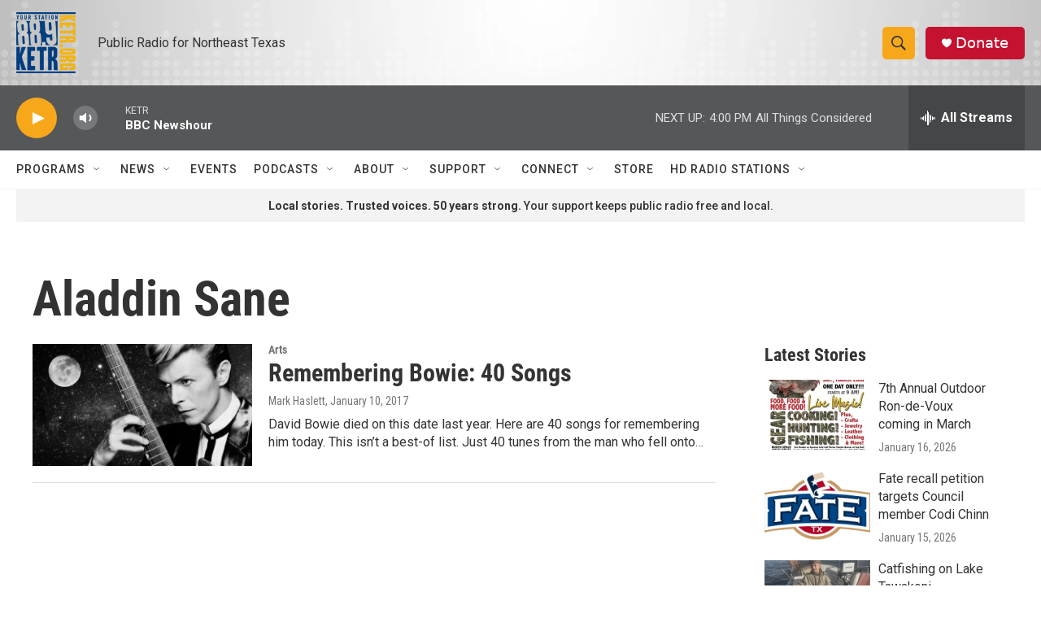

--- FILE ---
content_type: text/html; charset=utf-8
request_url: https://www.google.com/recaptcha/api2/aframe
body_size: 268
content:
<!DOCTYPE HTML><html><head><meta http-equiv="content-type" content="text/html; charset=UTF-8"></head><body><script nonce="-EDPeesbkmHPBIT6KFjq5w">/** Anti-fraud and anti-abuse applications only. See google.com/recaptcha */ try{var clients={'sodar':'https://pagead2.googlesyndication.com/pagead/sodar?'};window.addEventListener("message",function(a){try{if(a.source===window.parent){var b=JSON.parse(a.data);var c=clients[b['id']];if(c){var d=document.createElement('img');d.src=c+b['params']+'&rc='+(localStorage.getItem("rc::a")?sessionStorage.getItem("rc::b"):"");window.document.body.appendChild(d);sessionStorage.setItem("rc::e",parseInt(sessionStorage.getItem("rc::e")||0)+1);localStorage.setItem("rc::h",'1768946117021');}}}catch(b){}});window.parent.postMessage("_grecaptcha_ready", "*");}catch(b){}</script></body></html>